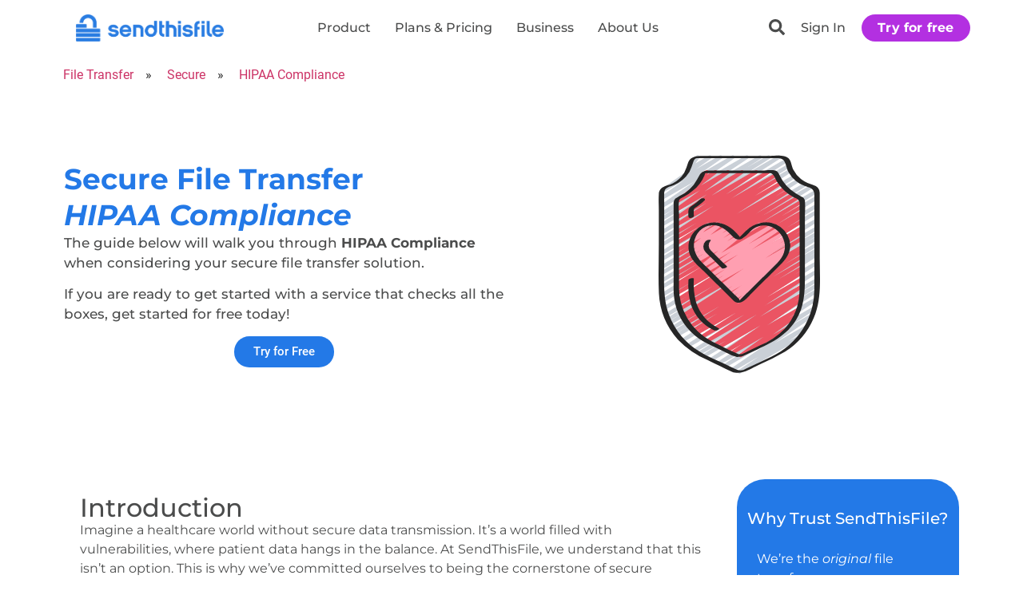

--- FILE ---
content_type: image/svg+xml
request_url: https://cdn.sendthisfile.com/icons/004/002-checklist.svg
body_size: 5034
content:
<svg id="Icons" height="512" viewBox="0 0 60 60" width="512" xmlns="http://www.w3.org/2000/svg"><path d="m19.239 59.471a.5.5 0 0 1 -.264-.924l6.1-3.812-8.081 4.665a.5.5 0 0 1 -.519-.853l14.971-9.591-17.894 10.334a.5.5 0 0 1 -.514-.857l10.131-6.289-11.257 6.5a.5.5 0 0 1 -.51-.86l1.216-.74-1.464.845a.5.5 0 0 1 -.511-.859l8.569-5.272-8.688 5.015a.5.5 0 0 1 -.511-.858l9.367-5.766-9.1 5.251a.5.5 0 0 1 -.517-.855l19.126-12.1-18.609 10.742a.5.5 0 0 1 -.514-.857l15.259-9.524-14.745 8.512a.5.5 0 0 1 -.51-.859l6.71-4.107-6.2 3.579a.5.5 0 0 1 -.517-.856l19.189-12.146-18.672 10.78a.5.5 0 0 1 -.513-.857l12.393-7.675-11.88 6.858a.5.5 0 0 1 -.51-.859l6.33-3.876-5.82 3.363a.5.5 0 0 1 -.517-.854l19.574-12.409-19.057 11a.5.5 0 0 1 -.516-.855l18.124-11.424-17.608 10.165a.5.5 0 0 1 -.514-.856l15.653-9.783-15.139 8.741a.5.5 0 0 1 -.509-.86l2.552-1.553-2.043 1.179a.5.5 0 0 1 -.515-.856l16.263-10.183-15.748 9.092a.5.5 0 0 1 -.516-.855l18.691-11.81-18.175 10.492a.5.5 0 0 1 -.516-.855l17.169-10.809-16.653 9.614a.5.5 0 0 1 -.516-.856l16.118-10.157-15.6 9.008a.5.5 0 0 1 -.514-.857l10.523-6.552-10.012 5.781a.5.5 0 0 1 -.511-.859l3.244-2-2.733 1.577a.5.5 0 0 1 -.512-.858l2.69-1.661-2.178 1.258a.5.5 0 0 1 -.52-.854l10.681-6.854-10.161 5.871a.5.5 0 0 1 -.523-.852l9.826-6.4-9.3 5.371a.5.5 0 0 1 -.523-.852l7.048-4.6-6.528 3.762a.5.5 0 0 1 -.524-.851l4.988-3.27-4.464 2.577a.5.5 0 0 1 -.54-.84l7.451-5.306-6.911 3.99a.5.5 0 0 1 -.531-.847l2.465-1.679-1.934 1.116a.5.5 0 0 1 -.564-.821l4.738-3.841-4.174 2.41a.5.5 0 0 1 -.579-.81l2.525-2.2-1.895 1.093a.5.5 0 0 1 -.621-.769l1.242-1.373a.5.5 0 0 1 -.228-.933l2.308-1.333a.5.5 0 0 1 .621.768l-1.071 1.186 3.585-2.067a.5.5 0 0 1 .579.809l-2.522 2.2 5.217-3.009a.5.5 0 0 1 .565.821l-4.74 3.842 8.078-4.663a.5.5 0 0 1 .531.846l-2.463 1.675 4.372-2.521a.5.5 0 0 1 .54.84l-7.452 5.306 10.647-6.146a.5.5 0 0 1 .524.851l-4.986 3.265 7.135-4.116a.5.5 0 0 1 .524.852l-7.047 4.6 9.438-5.452a.5.5 0 0 1 .524.852l-9.827 6.4 12.569-7.252a.5.5 0 0 1 .521.854l-10.679 6.846 13.348-7.7a.5.5 0 0 1 .513.858l-2.7 1.669 4.373-2.527a.5.5 0 0 1 .512.859l-3.23 1.983 4.882-2.819a.5.5 0 0 1 .515.857l-10.527 6.554 11.857-6.847a.5.5 0 0 1 .516.856l-16.114 10.157 16.906-9.76a.5.5 0 0 1 .517.856l-17.168 10.804 17.238-9.952a.5.5 0 0 1 .517.856l-18.69 11.809 18.241-10.531a.5.5 0 0 1 .515.857l-16.269 10.186 15.754-9.1a.5.5 0 0 1 .509.861l-2.538 1.544 2.029-1.172a.5.5 0 0 1 .514.857l-15.654 9.785 15.14-8.741a.5.5 0 0 1 .516.856l-18.125 11.426 17.609-10.167a.5.5 0 0 1 .517.856l-19.57 12.408 19.053-11a.5.5 0 0 1 .51.86l-6.344 3.881 5.834-3.369a.5.5 0 0 1 .513.858l-12.393 7.675 11.88-6.859a.5.5 0 0 1 .517.855l-19.185 12.144 18.668-10.778a.5.5 0 0 1 .51.859l-6.722 4.115 6.212-3.586a.5.5 0 0 1 .514.857l-15.259 9.524 14.745-8.513a.5.5 0 0 1 .517.856l-19.126 12.103 18.609-10.743a.5.5 0 0 1 .511.858l-9.38 5.773 8.869-5.12a.5.5 0 0 1 .511.859l-8.561 5.267 8.05-4.647a.5.5 0 0 1 .509.859l-1.229.751.725-.418a.5.5 0 0 1 .513.858l-10.14 6.3 9.627-5.558a.5.5 0 0 1 .519.853l-14.967 9.581 14.444-8.339a.5.5 0 0 1 .514.857l-6.1 3.81 5.586-3.221a.5.5 0 0 1 .516.855l-6.237 3.923 5.718-3.3a.5.5 0 0 1 .526.849l-11.244 7.473 10.719-6.189a.5.5 0 0 1 .518.855l-3.11 1.984 2.592-1.5a.5.5 0 0 1 .528.849l-6.476 4.329 5.95-3.428a.5.5 0 0 1 .529.848l-4.376 2.946 3.847-2.221a.5.5 0 0 1 .532.845l-3.126 2.142 2.594-1.5a.5.5 0 0 1 .553.829l-4.327 3.317 3.774-2.178a.5.5 0 0 1 .561.824l-2.3 1.83 1.737-1a.5.5 0 0 1 .631.108.5.5 0 0 1 .006.641l-1.764 2.169.382-.22a.5.5 0 0 1 .5.865l-2.742 1.583a.5.5 0 0 1 -.637-.749l1.767-2.166-5.184 2.987a.5.5 0 0 1 -.562-.824l2.3-1.829-4.6 2.653a.5.5 0 0 1 -.553-.829l4.327-3.317-7.183 4.146a.5.5 0 0 1 -.532-.844l3.125-2.14-5.174 2.984a.5.5 0 0 1 -.529-.847l4.374-2.945-6.571 3.792a.5.5 0 0 1 -.529-.848l6.471-4.325-8.962 5.173a.5.5 0 0 1 -.518-.854l3.113-1.986-4.921 2.84a.5.5 0 0 1 -.526-.848l11.244-7.474-14.415 8.322a.5.5 0 0 1 -.517-.855l6.232-3.927-8.283 4.782a.5.5 0 0 1 -.25.071z" fill="#d8a16a"/><path d="m19.194 55.471a.5.5 0 0 1 -.275-.918l12.549-8.262-15.784 9.109a.5.5 0 0 1 -.521-.853l12.905-8.295-13.788 7.963a.5.5 0 0 1 -.514-.858l6.447-4.013-5.933 3.425a.5.5 0 0 1 -.516-.856l9.535-6-9.019 5.21a.5.5 0 0 1 -.52-.853l14.04-9.007-13.515 7.8a.5.5 0 0 1 -.511-.858l1.626-1.005-1.124.649a.5.5 0 0 1 -.511-.859l.474-.292a.5.5 0 0 1 -.475-.877l4.148-2.567-3.637 2.1a.5.5 0 0 1 -.512-.858l3.909-2.418-3.4 1.96a.5.5 0 0 1 -.512-.858l3.139-1.939-2.627 1.517a.5.5 0 0 1 -.515-.856l9.427-5.926-8.912 5.144a.5.5 0 0 1 -.513-.857l5.9-3.669-5.38 3.106a.5.5 0 0 1 -.513-.857l4.854-3.01-4.341 2.506a.5.5 0 0 1 -.515-.857l8.358-5.235-7.843 4.528a.5.5 0 0 1 -.517-.855l11.038-6.98-10.52 6.074a.5.5 0 0 1 -.519-.854l13.74-8.8-13.222 7.628a.5.5 0 0 1 -.517-.854l11.567-7.334-11.05 6.38a.5.5 0 0 1 -.514-.857l6.465-4.023-5.951 3.436a.5.5 0 0 1 -.519-.854l11.354-7.252-10.835 6.251a.5.5 0 0 1 -.523-.852l11.237-7.329-10.714 6.19a.5.5 0 0 1 -.525-.851l9.376-6.185-8.851 5.11a.5.5 0 0 1 -.529-.848l8.19-5.529-7.661 4.424a.5.5 0 0 1 -.524-.852l2.778-1.82-2.254 1.3a.5.5 0 0 1 -.543-.838l6.15-4.442-5.607 3.241a.5.5 0 0 1 -.53-.848l.433-.292a.5.5 0 0 1 -.443-.883l1.2-.852-.657.379a.5.5 0 0 1 -.545-.836l.407-.3a.493.493 0 0 1 -.511-.186.5.5 0 0 1 .052-.66l1.69-1.641-1.093.632a.5.5 0 0 1 -.7-.641l.593-1.294a.5.5 0 0 1 -.3-.93l1.117-.648a.5.5 0 0 1 .7.641l-.561 1.225 3.238-1.866a.5.5 0 0 1 .6.792l-1.691 1.64 4.21-2.432a.5.5 0 0 1 .545.836l-.237.174 1.75-1.01a.5.5 0 0 1 .54.84l-1.2.853 2.934-1.693a.5.5 0 0 1 .531.847l-.3.2 1.818-1.047a.5.5 0 0 1 .543.838l-6.148 4.441 9.145-5.279a.5.5 0 0 1 .525.852l-2.778 1.819 4.625-2.671a.5.5 0 0 1 .53.848l-8.191 5.525 11.044-6.373a.5.5 0 0 1 .525.851l-9.377 6.186 12.188-7.037a.5.5 0 0 1 .523.852l-11.235 7.32 14.161-8.172a.5.5 0 0 1 .52.854l-11.356 7.246 12.574-7.26a.5.5 0 0 1 .514.858l-6.468 4.028 5.987-3.457a.5.5 0 0 1 .517.856l-11.573 7.34 11.056-6.383a.5.5 0 0 1 .519.854l-13.731 8.8 13.212-7.629a.5.5 0 0 1 .517.855l-11.037 6.982 10.52-6.074a.5.5 0 0 1 .515.857l-8.366 5.24 7.851-4.533a.5.5 0 0 1 .513.858l-4.856 3.008 4.344-2.5a.5.5 0 0 1 .513.858l-5.9 3.668 5.388-3.11a.5.5 0 0 1 .515.856l-9.427 5.927 8.912-5.145a.5.5 0 0 1 .512.858l-3.139 1.939 2.627-1.517a.5.5 0 0 1 .512.858l-3.934 2.427 3.418-1.974a.5.5 0 0 1 .512.859l-4.126 2.553 3.614-2.086a.5.5 0 0 1 .511.859l-.471.29a.5.5 0 0 1 .471.879l-1.66 1.022 1.149-.663a.5.5 0 0 1 .52.854l-14.032 9.007 13.515-7.8a.5.5 0 0 1 .516.856l-9.535 6 9.019-5.206a.5.5 0 0 1 .514.857l-6.447 4.014 5.933-3.425a.5.5 0 0 1 .52.854l-12.908 8.3 12.388-7.152a.5.5 0 0 1 .525.851l-12.546 8.252 12.022-6.941a.5.5 0 0 1 .528.849l-10.506 7.024 9.977-5.759a.5.5 0 0 1 .52.853l-3.593 2.317 3.073-1.773a.5.5 0 0 1 .536.843l-7.576 5.29 7.04-4.065a.5.5 0 0 1 .538.842l-4.952 3.487 4.414-2.548a.5.5 0 0 1 .536.843l-2.015 1.406 1.479-.854a.5.5 0 0 1 .565.82l-3.369 2.739 2.8-1.62a.5.5 0 0 1 .617.773l-2.165 2.337 1.548-.894a.5.5 0 0 1 .7.647l-.564 1.187a.488.488 0 0 1 .459.249.5.5 0 0 1 -.183.684l-1.123.647a.5.5 0 0 1 -.7-.647l.521-1.1-3.019 1.744a.5.5 0 0 1 -.618-.772l2.164-2.336-5.384 3.108a.5.5 0 0 1 -.566-.82l3.371-2.739-6.166 3.559a.5.5 0 0 1 -.536-.842l2.014-1.405-3.893 2.247a.5.5 0 0 1 -.538-.841l4.954-3.49-7.5 4.331a.5.5 0 0 1 -.536-.842l7.575-5.29-10.623 6.132a.5.5 0 0 1 -.52-.852l3.6-2.322-5.5 3.174a.5.5 0 0 1 -.528-.848l10.505-7.026-13.639 7.874a.5.5 0 0 1 -.25.071z" fill="#f4f6f8"/><path d="m22.11 11.471a.5.5 0 0 1 -.3-.9l5.729-4.311-6.259 3.615a.5.5 0 0 1 -.557-.828l5.125-4-4.569 2.637a.5.5 0 0 1 -.584-.806l.319-.285a.5.5 0 0 1 -.414-.753l.4-.675a.5.5 0 0 1 -.13-.919l1.129-.652a.5.5 0 0 1 .681.687l-.253.431 1.973-1.141a.5.5 0 0 1 .584.805l-.045.041 6.616-3.817a.5.5 0 0 1 .557.827l-5.125 4 7.175-4.142a.5.5 0 0 1 .551.833l-5.73 4.31 5.752-3.328a.5.5 0 0 1 .543.839l-2.363 1.712 3.559-2.051a.5.5 0 0 1 .563.822l-3.588 2.888 5.2-3a.5.5 0 0 1 .546.836l-1.082.793.609-.352a.5.5 0 0 1 .57.817l-1.483 1.236.912-.527a.5.5 0 0 1 .643.742l-1.09 1.389.447-.258a.5.5 0 0 1 .5.866l-2.687 1.548a.5.5 0 0 1 -.643-.741l1.089-1.39-3.69 2.131a.5.5 0 0 1 -.57-.817l1.48-1.234-3.557 2.051a.5.5 0 0 1 -.546-.837l1.081-.791-2.82 1.628a.5.5 0 0 1 -.563-.822l3.588-2.888-6.432 3.71a.5.5 0 0 1 -.543-.839l2.363-1.708-4.411 2.547a.491.491 0 0 1 -.25.071z" fill="#cad0d7"/><path d="m25.029 4.211a.5.5 0 0 1 -.406-.792l.675-.937a.5.5 0 0 1 -.225-.932l1.627-.94a.5.5 0 0 1 .656.725l-.561.78 2.63-1.515a.5.5 0 0 1 .5.866l-4.646 2.679a.508.508 0 0 1 -.25.066z" fill="#cad0d7"/><path d="m31.982 17.263a.5.5 0 0 1 -.25-.933l2.674-1.544a.5.5 0 0 1 .5.866l-2.674 1.548a.5.5 0 0 1 -.25.063z" fill="#f76c82"/><path d="m29.726 33.355a.5.5 0 0 1 -.334-.872l3.252-2.923-4.144 2.393a.5.5 0 0 1 -.547-.835l4.922-3.631-5.6 3.236a.5.5 0 0 1 -.536-.844l3.885-2.69-4.363 2.519a.5.5 0 0 1 -.53-.847l3.17-2.144-3.569 2.061a.5.5 0 0 1 -.533-.845l4.973-3.427-5.522 3.188a.5.5 0 0 1 -.534-.844l5.2-3.585-5.765 3.329a.5.5 0 0 1 -.543-.839l6.888-4.975-7.708 4.45a.5.5 0 0 1 -.57-.817l3.444-2.87-4.1 2.369a.5.5 0 0 1 -.545-.837l.846-.619-.956.552a.5.5 0 0 1 -.57-.817l3.2-2.671-3.191 1.843a.5.5 0 0 1 -.568-.819l2.106-1.734-1.494.863a.5.5 0 0 1 -.611-.779l1.643-1.712a.5.5 0 0 1 -.239-.933l2.609-1.507a.5.5 0 0 1 .61.779l-1.464 1.526 3.675-2.122a.5.5 0 0 1 .568.819l-2.1 1.733 3-1.733a.5.5 0 0 1 .571.817l-3.205 2.672 3.953-2.282a.5.5 0 0 1 .545.837l-.848.62 1.116-.645a.5.5 0 0 1 .57.818l-3.452 2.869 11.151-6.439a.5.5 0 0 1 .543.839l-6.889 4.976 8.111-4.683a.5.5 0 0 1 .534.844l-5.2 3.587 5.547-3.2a.5.5 0 0 1 .533.844l-4.973 3.428 4.912-2.846a.5.5 0 0 1 .53.847l-3.164 2.14 2.687-1.552a.5.5 0 0 1 .535.844l-3.888 2.696 2.8-1.613a.5.5 0 0 1 .547.835l-4.917 3.628.551-.319a.5.5 0 0 1 .584.8l-5.054 4.544a.5.5 0 0 1 -.185.681l-1.648.952a.491.491 0 0 1 -.252.072z" fill="#f76c82"/><g fill="#262626"><path d="m29.432 33.356c1.442.254 2.6-1.41 3.485-2.294l5.533-5.54c1.629-1.632 3.2-3.034 3.274-5.55a5.593 5.593 0 0 0 -6.824-5.223 6.667 6.667 0 0 0 -3.5 1.886c-.354.351-.7.7-1.057 1.058-.048.048-.107.1-.163.15-.265-.287-.762-.667-.88-.786-.272-.271-.538-.551-.816-.816a5.827 5.827 0 0 0 -4.52-1.594c-3.36.263-6.257 3.172-5.6 6.666.345 1.847 1.7 3.005 2.954 4.26l4.882 4.893 2 2a2.459 2.459 0 0 0 1.232.89zm-8.077-9.645a5.062 5.062 0 0 1 -.561-6.769 4.1 4.1 0 0 1 5.6-.773 15.458 15.458 0 0 1 2.122 2c.667.668 1.351 1.067 2.262.4a18.673 18.673 0 0 0 1.882-1.861c3.062-3 7.5-.245 7.617 3.652-.06 2.057-1.286 3.292-2.62 4.627l-4.1 4.107c-1.139 1.14-2.27 2.287-3.416 3.42a1.123 1.123 0 0 1 -.13-.136c-.171-.408-.884-.885-1.192-1.194-2.489-2.491-4.992-4.966-7.464-7.473z"/><path d="m12.56 59.317a19.685 19.685 0 0 0 4.846.158h27.621c2.814 0 5.585-1.368 5.7-4.548.042-1.154 0-2.317 0-3.472v-38.193c0-1.108.034-2.223 0-3.331a4.441 4.441 0 0 0 -3.783-4.348 26.731 26.731 0 0 0 -3.932-.058h-3.288v-.719c-.127-1.1-1.116-1.142-2-1.142h-2a3.424 3.424 0 0 0 -.313-1.93 2.4 2.4 0 0 0 -2.111-1.07c-1.119-.025-2.241 0-3.359 0a14.784 14.784 0 0 0 -3.475.113 2.932 2.932 0 0 0 -1.983 1.457 3.11 3.11 0 0 0 -.217 1.4 9.092 9.092 0 0 0 -2.57.119 1.7 1.7 0 0 0 -1.406 1.772h-3.024a26.278 26.278 0 0 0 -3.868.061c-2.811.424-4.128 2.726-4.128 5.333v43.066c0 .358-.01.717 0 1.074a4.432 4.432 0 0 0 3.29 4.258zm32.654-4.673c-.22.154-1.117 0-1.375 0h-27.085c-1.021 0-1.98.191-2.03-1.155-.048-1.323 0-2.657 0-3.981v-38.037a3.9 3.9 0 0 1 .024-.779c.076-.375-.09-.217.151-.336a2.173 2.173 0 0 1 .7 0h4.7c0 .022 0 .045.01.067.26 1.012 1.37.913 2.185.913h8.276c2.275 0 4.576.1 6.849 0a2.474 2.474 0 0 0 1.823-.74 1.063 1.063 0 0 0 .131-.24h2.252c1.03 0 3.166-.491 3.451.838a12.737 12.737 0 0 1 0 2.462v38.718c0 .326.162 2.113-.062 2.27zm-23.49-49.8a1.121 1.121 0 0 1 .1-.392c.024-.052.02-.08.007-.093.021 0 .043-.009.077-.018a4.448 4.448 0 0 1 1.025 0h1.767c.275 0 1.026-.154 1.026-.53 0-.987-.065-2.35 1.213-2.47 1.02-.1 2.1 0 3.12 0 .853 0 1.746-.077 2.6 0 1.564.142 1.623 1.655 1.623 2.858 0 .152.346.142.422.142h1.769c.783 0 1.685-.2 1.809.858v3.201c0 .5.012 1.012 0 1.517 0 .134-.026.294-.021.425-.006-.154-.1.213-.062.325a2.177 2.177 0 0 1 -.6 0h-12.999a14.657 14.657 0 0 1 -2.137 0c-.937-.143-.742-1.29-.742-2 0-.9-.077-1.853-.064-2.779a.233.233 0 0 0 .008-.224c.012-.28.026-.556.059-.825zm-10.994 5.231c.046-1.715.984-3.387 2.845-3.588a34.634 34.634 0 0 1 3.66-.012h3.038v.26 2.319c0 .184-.015.386-.023.59h-2.318a12.436 12.436 0 0 0 -3.328.108c-1.56.455-1.328 1.786-1.328 3.051v39.782c0 1.221-.259 2.658 1.43 2.771 1.307.087 2.649 0 3.958 0h25.011c1.266 0 2.89-.008 3.049-1.631.114-1.153 0-2.375 0-3.532v-34.693c0-1.457.054-2.925 0-4.382-.074-2.033-2.755-1.478-4.185-1.478h-2.814c0-.207 0-.417 0-.62v-2.562a54.331 54.331 0 0 1 6.357.031c2.8.278 3.189 2.82 3.189 5.028v42.108c0 2.126-.24 4.714-3.008 4.9-1.351.091-2.74 0-4.093 0h-26.791c-.37 0-.745.018-1.114 0a3.672 3.672 0 0 1 -3.535-3.685c-.048-1.27 0-2.55 0-3.82v-36.8c0-1.382-.038-2.767 0-4.145z"/><path d="m30.282 6.3h.248a2.022 2.022 0 0 0 .53-.072 1.684 1.684 0 0 0 .5-.2c.062-.043.2-.121.169-.215s-.189-.1-.254-.1h-2a2.022 2.022 0 0 0 -.53.072 1.684 1.684 0 0 0 -.5.2c-.062.043-.2.121-.169.215s.189.1.254.1z"/><path d="m24.255 36.49a1 1 0 0 0 -.945.437l-3.362 5.043-1.283-1.284a.865.865 0 0 0 -.981-.094c-.211.1-.608.463-.349.722l2 2a.929.929 0 0 0 1.355-.241l3.5-5.25.5-.75c.202-.303-.176-.554-.435-.583z"/><path d="m42.3 38.646h-13c-.271 0-.818.106-.963.372s.129.336.369.336h13c.271 0 .818-.106.963-.372s-.132-.336-.369-.336z"/><path d="m28.714 43.394h5a1.218 1.218 0 0 0 .958-.388c.191-.279-.164-.4-.386-.4h-5a1.218 1.218 0 0 0 -.958.388c-.191.279.164.4.386.4z"/><path d="m24.288 44.612a1.237 1.237 0 0 0 -.959.386l-3.352 5.028-1.3-1.3c-.338-.338-1.706.2-1.35.552l2 2c.3.3 1.136.041 1.346-.274l3.5-5.251.5-.749c.182-.279-.162-.389-.385-.392z"/><path d="m42.065 46.474h-13c-.823 0-1.115 1.052-.13 1.052h13c.823 0 1.115-1.052.13-1.052z"/><path d="m34.3 50.654h-5a1.349 1.349 0 0 0 -.963.369c-.213.262.186.323.365.323h5a1.349 1.349 0 0 0 .963-.369c.212-.262-.187-.323-.365-.323z"/><path d="m24.349 21.036-.334-.334a.931.931 0 0 0 -.963-.03c-.174.081-.621.367-.379.609l2.327 2.325.334.335a.934.934 0 0 0 .963.029c.174-.08.621-.367.379-.608z"/></g></svg>

--- FILE ---
content_type: image/svg+xml
request_url: https://cdn.sendthisfile.com/icons/004/027-protection.svg
body_size: 4502
content:
<svg id="Icons" height="512" viewBox="0 0 60 60" width="512" xmlns="http://www.w3.org/2000/svg"><path d="m30.047 59.462a.5.5 0 0 1 -.277-.916l5.349-3.574-6.711 3.874a.5.5 0 0 1 -.531-.846l10.343-7.045-11.92 6.884a.5.5 0 0 1 -.521-.853l7.088-4.571-8.121 4.685a.5.5 0 0 1 -.525-.85l12.479-8.25-14.041 8.107a.5.5 0 0 1 -.522-.851l12.911-8.408-14.389 8.306a.5.5 0 0 1 -.514-.856l6.14-3.836-6.854 3.957a.5.5 0 0 1 -.515-.856l6.857-4.278-7.594 4.385a.5.5 0 0 1 -.522-.853l16.523-10.693-17.726 10.233a.5.5 0 0 1 -.52-.853l17.2-11.062-18.234 10.529a.5.5 0 0 1 -.519-.854l17.925-11.473-18.681 10.784a.5.5 0 0 1 -.511-.86l2.508-1.53-2.656 1.533a.5.5 0 0 1 -.512-.858l7.569-4.655-7.781 4.492a.5.5 0 0 1 -.513-.858l12.651-7.859-12.81 7.4a.5.5 0 0 1 -.509-.86l3.52-2.145-3.509 2.025a.5.5 0 0 1 -.511-.858l8.561-5.257-8.557 4.94a.5.5 0 0 1 -.516-.855l18.763-11.823-18.783 10.84a.5.5 0 0 1 -.517-.855l20.154-12.741-20.089 11.597a.5.5 0 0 1 -.513-.858l12.606-7.783-12.242 7.072a.5.5 0 0 1 -.517-.856l19.673-12.384-19.304 11.144a.5.5 0 0 1 -.513-.857l14.292-8.852-13.779 7.955a.5.5 0 0 1 -.515-.856l17.377-10.9-16.862 9.734a.5.5 0 0 1 -.512-.859l10.324-6.378-9.812 5.667a.5.5 0 0 1 -.518-.854l17.276-10.985-16.759 9.674a.5.5 0 0 1 -.514-.856l11.305-7.059-10.791 6.231a.5.5 0 0 1 -.519-.854l16.632-10.656-16.113 9.3a.5.5 0 0 1 -.514-.858l8.735-5.432-8.221 4.744a.5.5 0 0 1 -.516-.855l12.217-7.709-11.7 6.755a.5.5 0 0 1 -.52-.853l13.993-8.992-13.474 7.778a.5.5 0 0 1 -.517-.855l7.986-5.051-7.469 4.311a.5.5 0 0 1 -.515-.856l3.893-2.446-3.378 1.948a.5.5 0 0 1 -.527-.849l10.087-6.722-9.56 5.519a.5.5 0 0 1 -.534-.844l9.144-6.328-8.61 4.971a.5.5 0 0 1 -.536-.843l6.257-4.362-5.565 3.215a.5.5 0 0 1 -.535-.841l7.052-4.984a.448.448 0 0 1 -.037-.038.5.5 0 0 1 -.028-.631l1.2-1.607a.5.5 0 0 1 -.173-.928l1.595-.928a.5.5 0 0 1 .651.733l-1.029 1.386 3.674-2.119a.5.5 0 0 1 .538.84l-3.951 2.79 6.295-3.63a.5.5 0 0 1 .536.842l-6.259 4.358 9.014-5.2a.5.5 0 0 1 .534.843l-9.147 6.328 12.426-7.171a.5.5 0 0 1 .527.848l-10.089 6.723 13.12-7.571a.5.5 0 0 1 .515.856l-3.894 2.444 5.721-3.3a.5.5 0 0 1 .518.855l-7.983 5.045 10.227-5.9a.5.5 0 0 1 .521.853l-13.995 8.99 15.572-8.99a.5.5 0 0 1 .516.856l-12.219 7.709 12.285-7.092a.5.5 0 0 1 .514.857l-8.747 5.444 8.722-5.036a.5.5 0 0 1 .52.854l-16.618 10.647 17.176-9.917a.5.5 0 0 1 .515.857l-11.322 7.068 11.878-6.856a.5.5 0 0 1 .518.854l-17.267 10.98 18.61-10.744a.5.5 0 0 1 .513.858l-10.322 6.376 11.517-6.648a.5.5 0 0 1 .515.856l-17.379 10.9 18.118-10.461a.5.5 0 0 1 .513.858l-14.3 8.855 13.913-8.028a.5.5 0 0 1 .516.856l-19.671 12.38 19.155-11.058a.5.5 0 0 1 .512.858l-12.616 7.785 12.1-6.987a.5.5 0 0 1 .517.855l-20.147 12.74 19.634-11.335a.5.5 0 0 1 .516.855l-18.762 11.822 18.246-10.534a.5.5 0 0 1 .511.859l-8.569 5.26 8.058-4.651a.5.5 0 0 1 .509.859l-3.507 2.136 3-1.73a.5.5 0 0 1 .513.857l-12.65 7.86 12.135-7.006a.5.5 0 0 1 .511.858l-7.573 4.661 7.062-4.08a.5.5 0 0 1 .51.859l-2.515 1.536 2-1.158a.5.5 0 0 1 .519.854l-17.917 11.472 17.4-10.047a.5.5 0 0 1 .52.853l-17.206 11.066 16.689-9.634a.5.5 0 0 1 .521.852l-16.511 10.686 15.99-9.231a.5.5 0 0 1 .514.856l-6.871 4.285 6.357-3.669a.5.5 0 0 1 .514.857l-6.151 3.843 5.6-3.235a.5.5 0 0 1 .523.852l-12.906 8.406 12.206-7.047a.5.5 0 0 1 .525.85l-12.475 8.248 11.436-6.6a.5.5 0 0 1 .521.853l-7.091 4.573 5.94-3.43a.5.5 0 0 1 .532.846l-10.341 7.041 8.3-4.79a.5.5 0 0 1 .527.848l-5.345 3.572 2.775-1.6a.5.5 0 0 1 .5.865l-16.01 9.248a.5.5 0 0 1 -.253.062z" fill="#cad0d7"/><path d="m30.35 55.069a.5.5 0 0 1 -.291-.906l6.419-4.592-8.245 4.76a.5.5 0 0 1 -.675-.171.5.5 0 0 1 .152-.681l2.89-1.887-3.671 2.118a.5.5 0 0 1 -.533-.845l9.349-6.408-10.87 6.275a.5.5 0 0 1 -.518-.854l2.142-1.36-2.837 1.637a.5.5 0 0 1 -.529-.847l11.538-7.769-13.064 7.542a.5.5 0 0 1 -.523-.852l10.29-6.715-11.407 6.586a.5.5 0 0 1 -.521-.854l9.7-6.24-10.436 6.027a.5.5 0 0 1 -.514-.857l2.254-1.4-2.594 1.5a.5.5 0 0 1 -.515-.856l6.643-4.173-6.984 4.03a.5.5 0 0 1 -.517-.855l8.163-5.14-8.489 4.9a.5.5 0 0 1 -.513-.858l5.016-3.119-5.15 2.974a.5.5 0 0 1 -.513-.859l1.846-1.136-1.816 1.047a.5.5 0 0 1 -.521-.852l15.726-10.179-16 9.237a.5.5 0 0 1 -.515-.857l9.244-5.786-9.13 5.271a.5.5 0 0 1 -.512-.859l2.486-1.528-2.255 1.3a.5.5 0 0 1 -.517-.856l12.3-7.767-11.951 6.9a.5.5 0 0 1 -.513-.858l4.431-2.731-4.02 2.318a.5.5 0 0 1 -.51-.859l.474-.29a.5.5 0 0 1 -.477-.877l7.138-4.429-6.625 3.825a.5.5 0 0 1 -.512-.858l5.988-3.705-5.477 3.161a.5.5 0 0 1 -.515-.856l10.182-6.4-9.667 5.584a.5.5 0 0 1 -.515-.856l8.511-5.342-8 4.616a.5.5 0 0 1 -.516-.855l9.1-5.749-8.582 4.954a.5.5 0 0 1 -.513-.858l3.008-1.869-2.495 1.441a.5.5 0 0 1 -.522-.852l12.184-7.91-11.66 6.731a.5.5 0 0 1 -.517-.855l6.716-4.249-6.2 3.578a.5.5 0 0 1 -.516-.855l5.655-3.572-5.139 2.966a.5.5 0 0 1 -.524-.85l10.191-6.689-9.667 5.581a.5.5 0 0 1 -.526-.849l8.372-5.567-7.845 4.53a.5.5 0 0 1 -.537-.841l8.5-5.971-7.963 4.6a.5.5 0 0 1 -.546-.836l6.614-4.862-6.068 3.5a.5.5 0 0 1 -.552-.83l5.99-4.56a.5.5 0 0 1 -.117-.1.5.5 0 0 1 0-.643l1.1-1.284a.477.477 0 0 1 -.079-.1.5.5 0 0 1 .183-.683l1.196-.69a.5.5 0 0 1 .63.756l-.37.435 2.059-1.191a.5.5 0 0 1 .553.83l-4.295 3.27 7.106-4.1a.5.5 0 0 1 .546.836l-6.614 4.864 9.87-5.7a.5.5 0 0 1 .537.841l-8.5 5.971 11.802-6.812a.5.5 0 0 1 .527.848l-8.365 5.562 11.106-6.41a.5.5 0 0 1 .524.85l-10.2 6.694 11.8-6.814a.5.5 0 0 1 .516.856l-5.642 3.562 5.734-3.31a.5.5 0 0 1 .518.855l-6.725 4.255 6.9-3.985a.5.5 0 0 1 .522.851l-12.175 7.906 12.792-7.384a.5.5 0 0 1 .514.857l-3.017 1.874 3.392-1.958a.5.5 0 0 1 .517.855l-9.091 5.745 9.791-5.653a.5.5 0 0 1 .515.857l-8.515 5.343 9.411-5.432a.5.5 0 0 1 .515.856l-10.183 6.4 10.695-6.18a.5.5 0 0 1 .513.857l-5.974 3.7 5.478-3.162a.5.5 0 0 1 .513.857l-7.13 4.428 6.625-3.826a.5.5 0 0 1 .51.86l-.482.3a.5.5 0 0 1 .484.874l-4.407 2.712 3.89-2.245a.5.5 0 0 1 .516.855l-12.319 7.775 11.8-6.813a.5.5 0 0 1 .511.858l-2.478 1.524 1.967-1.135a.5.5 0 0 1 .515.856l-9.222 5.775 8.71-5.029a.5.5 0 0 1 .521.853l-15.733 10.187 15.212-8.783a.5.5 0 0 1 .512.859l-1.84 1.134 1.328-.771a.5.5 0 0 1 .513.857l-5.04 3.133 4.527-2.612a.5.5 0 0 1 .516.855l-8.144 5.128 7.628-4.4a.5.5 0 0 1 .515.856l-6.648 4.176 6.133-3.54a.5.5 0 0 1 .513.858l-2.241 1.389 1.728-1a.5.5 0 0 1 .52.854l-9.7 6.239 9.182-5.3a.5.5 0 0 1 .523.852l-10.3 6.72 9.775-5.642a.5.5 0 0 1 .529.847l-11.535 7.773 10.862-6.272a.5.5 0 0 1 .518.855l-2.153 1.367 1.506-.869a.5.5 0 0 1 .532.845l-9.344 6.405 8.091-4.674a.5.5 0 0 1 .523.852l-2.894 1.891 1.518-.876a.5.5 0 0 1 .541.839l-6.419 4.594 3.63-2.1a.5.5 0 0 1 .5.866l-12.525 7.234a.494.494 0 0 1 -.25.069z" fill="#eb5463"/><path d="m32.485 21.44a.5.5 0 0 1 -.25-.932l2.98-1.721a.5.5 0 0 1 .5.865l-2.98 1.721a.494.494 0 0 1 -.25.067z" fill="#ff9fb1"/><path d="m29.782 40.428a.5.5 0 0 1 -.327-.878l1.357-1.175-1.863 1.075a.5.5 0 0 1 -.541-.839l1.364-.976-1.68.969a.5.5 0 0 1 -.532-.845l2.955-2.02-3.362 1.941a.5.5 0 0 1 -.525-.851l1.555-1.022-1.847 1.065a.5.5 0 0 1 -.522-.852l.564-.366-.806.465a.5.5 0 0 1 -.53-.847l6.15-4.172-6.755 3.9a.5.5 0 0 1 -.522-.853l1.985-1.289-2.295 1.325a.5.5 0 0 1 -.523-.852l3.425-2.238-3.807 2.197a.5.5 0 0 1 -.532-.845l7.546-5.172-8.272 4.776a.5.5 0 0 1 -.531-.846l6.789-4.626-7.444 4.3a.5.5 0 0 1 -.567-.82l4.633-3.778-5.466 3.156a.5.5 0 0 1 -.544-.837l2.115-1.535-2.355 1.357a.5.5 0 0 1 -.545-.837l2.121-1.546-2.067 1.193a.5.5 0 0 1 -.544-.836l1.491-1.084-1.179.68a.5.5 0 0 1 -.567-.819l2.918-2.384-2.237 1.291a.5.5 0 0 1 -.6-.786l1.886-1.892a.548.548 0 0 1 -.457-.25.5.5 0 0 1 .183-.682l2.916-1.684a.5.5 0 0 1 .6.786l-1.741 1.741 4.276-2.469a.5.5 0 0 1 .567.819l-2.915 2.385 4.092-2.362a.5.5 0 0 1 .544.837l-1.492 1.084 1.961-1.131a.5.5 0 0 1 .545.837l-2.12 1.544 2.521-1.455a.5.5 0 0 1 .543.837l-2.111 1.532 2.545-1.469a.5.5 0 0 1 .566.82l-4.634 3.78 13.656-7.883a.5.5 0 0 1 .531.845l-6.784 4.624 7.892-4.555a.5.5 0 0 1 .532.844l-7.547 5.172 8.23-4.751a.5.5 0 0 1 .524.852l-3.432 2.245 3.507-2.024a.5.5 0 0 1 .522.852l-1.982 1.284 1.827-1.054a.5.5 0 0 1 .531.846l-6.154 4.175 5.723-3.3a.5.5 0 0 1 .521.853l-.694.449a.5.5 0 0 1 .44.891l-1.558 1.025a.5.5 0 0 1 .522.852l-3.576 2.443a.491.491 0 0 1 .44.23.5.5 0 0 1 -.129.676l-3.334 2.387a.5.5 0 0 1 .091.819l-3.617 3.128a.5.5 0 0 1 -.211.625l-1.577.91a.493.493 0 0 1 -.25.068z" fill="#ff9fb1"/><g fill="#262626"><path d="m51.724 11.658v-1.058a2.194 2.194 0 0 0 -1.7-2.042 9.5 9.5 0 0 1 -3.343-1.584 8.039 8.039 0 0 1 -2.114-2.609c-.486-.961-.5-2.29-1.3-3.05-1.084-1.039-3.511-.622-4.867-.622h-17.266c-1.691 0-4.118-.246-4.906 1.668a17.922 17.922 0 0 1 -1.12 2.911 7.586 7.586 0 0 1 -3.131 2.85c-1.563.744-3.545.7-3.7 2.878-.105 1.455 0 2.956 0 4.414v9.022c0 4.443-.181 8.927.021 13.368a20.2 20.2 0 0 0 5.132 12.496 24.557 24.557 0 0 0 8.122 5.575c2.152 1.025 4.282 2.156 6.477 3.085 2.435 1.03 5.024-.781 7.171-1.8a64.188 64.188 0 0 0 7.182-3.61 20.444 20.444 0 0 0 8.175-10.27c1.681-4.717 1.167-10.045 1.167-14.975zm-1.448 25.034a20.019 20.019 0 0 1 -11.456 18.121q-3.483 1.663-6.97 3.319a2.733 2.733 0 0 1 -2.685.218c-1.023-.464-2.03-.967-3.044-1.45-2.213-1.054-4.536-2-6.648-3.257a19.986 19.986 0 0 1 -8.468-10.1c-1.7-4.518-1.281-9.466-1.281-14.2v-16.543c0-.64-.028-1.288 0-1.927 0-.091-.007-.183 0-.274.125-1.511 1.488-1.577 2.621-2.05a8.971 8.971 0 0 0 4.194-3.527 23.207 23.207 0 0 0 1.121-2.908c.259-.569.471-.73.952-.807a13.567 13.567 0 0 1 2.046 0h19.314c.843 0 1.681 0 2.211.84s.588 2.005 1.1 2.911a8.425 8.425 0 0 0 2.037 2.417 8.3 8.3 0 0 0 2.337 1.325c1.267.471 2.479.566 2.619 2.19 0 8.565.024 17.134 0 25.702z"/><path d="m47.724 12.8a1.373 1.373 0 0 0 -.939-1.124 13.66 13.66 0 0 1 -2.9-1.838 12.263 12.263 0 0 1 -2-2.194 11.6 11.6 0 0 1 -.915-1.529 2.97 2.97 0 0 0 -.728-1.206c-.87-.624-2.924-.255-3.89-.255h-14.252a5.659 5.659 0 0 0 -1.388.084 2.036 2.036 0 0 0 -1.291.873 29.8 29.8 0 0 1 -1.747 2.913 11.656 11.656 0 0 1 -2.334 2.2 21.174 21.174 0 0 0 -2.634 1.517 1.687 1.687 0 0 0 -.433 1.375c-.01 1.709 0 3.419 0 5.129v15.284c0 1.2-.04 2.4.016 3.6a16.233 16.233 0 0 0 4.6 10.526 16.777 16.777 0 0 0 4.644 3.3l5.614 2.673a7.334 7.334 0 0 0 2.217.883 4.841 4.841 0 0 0 2.6-.7c5.025-2.393 10.317-4.348 13.376-9.336 2.558-4.173 2.383-8.646 2.383-13.3v-15.316a25.747 25.747 0 0 0 .001-3.559zm-1.448 24.087a15.98 15.98 0 0 1 -4.02 10.5 20 20 0 0 1 -6.695 4.5l-3.345 1.593c-.819.39-1.578 1.01-2.489.688a56.714 56.714 0 0 1 -5.227-2.487l-1.788-.852a16.266 16.266 0 0 1 -8.984-15.011v-19.549a15.423 15.423 0 0 1 0-3.443c.162-.63.822-.813 1.35-1.1a13.1 13.1 0 0 0 2.42-1.684 10.21 10.21 0 0 0 3.139-4.182c.186-.672.151-.518.928-.518h16.1c.544 0 .889-.094 1.3.24.595.486.923 1.627 1.361 2.281a12.35 12.35 0 0 0 1.935 2.254 12.351 12.351 0 0 0 2.262 1.632c.7.393 1.608.564 1.76 1.445a6.1 6.1 0 0 1 0 .965c-.007 7.576.066 15.154-.007 22.728z"/><path d="m35.727 18.807a7.785 7.785 0 0 0 -3.927 2.129c-.4.389-.8.785-1.194 1.177-.047.047-.4.487-.494.488.12 0-.27-.388-.317-.446-2-2.5-4.958-4.089-8.192-3.287-3.769.935-6.436 4.812-4.877 8.621.7 1.713 2.334 3 3.623 4.267l5.767 5.689 2.113 2.084a1.992 1.992 0 0 0 1.644.817c1.482-.094 2.732-1.874 3.7-2.825l6.404-6.321c1.885-1.86 3.717-3.469 3.8-6.365a6.521 6.521 0 0 0 -8.05-6.028zm3.612 11.739-4.8 4.74-4.122 4.066c-.056.055-.286.359-.365.36s.042-.18-.055-.311a10.932 10.932 0 0 0 -1.186-1.171l-8.927-8.8c-1.908-1.882-2.828-4.529-1.574-7.082a5.071 5.071 0 0 1 6.182-2.7 8.686 8.686 0 0 1 3.3 2.408c.856.844 1.56 1.557 2.861 1.034a8.6 8.6 0 0 0 2.373-2.07c3.651-3.554 9.168-.583 9.31 4.211-.075 2.349-1.45 3.789-2.997 5.315z"/><path d="m22.344 26.251a1.891 1.891 0 0 1 -.09-2.684c.224-.232-.2-.257-.344-.247a1.622 1.622 0 0 0 -.969.349 2.11 2.11 0 0 0 -.021 3.021c.218.224.445.439.668.658l2.925 2.886.8.794c.27.267 1.6-.268 1.364-.5-1.441-1.428-2.896-2.841-4.333-4.277z"/><path d="m16.915 17.452c.234-.03.813-.2.813-.529 0-.534-.015-1.07 0-1.6a.947.947 0 0 1 .052-.308.9.9 0 0 1 .062-.109c-.024.022-.022.019.005-.009s.037-.039.056-.058l.033-.022c.308-.187.605-.4.9-.609a17.969 17.969 0 0 0 1.759-1.465.328.328 0 0 0 -.157-.587 1.15 1.15 0 0 0 -1.025.275 15.124 15.124 0 0 1 -1.668 1.369c-.579.412-1.388.772-1.468 1.576-.055.558-.005 1.14-.005 1.7 0 .332.365.412.643.376z"/><path d="m18.31 40.183a20.235 20.235 0 0 1 -.586-6.377c0-.267-1.448-.052-1.448.388a19.679 19.679 0 0 0 .647 6.562 12.31 12.31 0 0 0 6.237 7.026 1.268 1.268 0 0 0 .937-.067c.064-.024.667-.32.425-.438a12.068 12.068 0 0 1 -6.212-7.094z"/></g></svg>